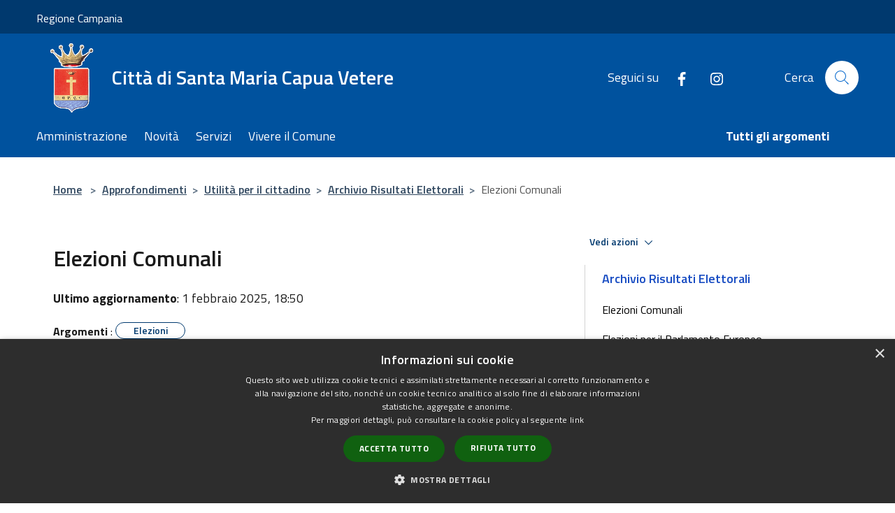

--- FILE ---
content_type: text/html; charset=UTF-8
request_url: https://comune.santa-maria-capua-vetere.ce.it/it/page/45939
body_size: 82879
content:
<!doctype html>
<html class="no-js" lang="it">
    <head>
        <meta charset="utf-8">
        <meta name="viewport" content="width=device-width, initial-scale=1, shrink-to-fit=no">
        <meta http-equiv="X-UA-Compatible" content="IE=edge"/>
        <meta name="csrf-token" content="ShuLYU08nsV4ggnLnZEBzp7l8tjUbYNcUBUYS0HL">
        <title>Elezioni Comunali - Città di Santa Maria Capua Vetere</title>
                <link rel="stylesheet" href="/bootstrap-italia/dist/css/bootstrap-italia.min.css">
        <link rel="stylesheet" href="/css/agid.css?id=8e7e936f4bacc1509d74">
        <link rel="stylesheet" href="/css/ionicons/ionicons.min.css">

                        <link rel="canonical" href="https://comune.santa-maria-capua-vetere.ce.it/it/page/elezioni-comunali-1" />

        <style>
        
        .background-theme-lighter {
            background-color: rgba(0,82,158,0.1);
        }
    
        :root {
            --pui-cstm-primary: hsl(209deg,100%,31%);
            --pui-cstm-primary-rgb: 0, 82, 158;
            --pui-cstm-primary-hover: hsl(209deg, 100%, 41%);
            --pui-cstm-primary-active: hsl(209deg, 100%, 44%);
            --pui-cstm-primary-text-color: hsl(0deg, 0%, 100%);
            --pui-cstm-secondary: hsl(209deg, 100%, 31%);
            --pui-cstm-secondary-rgb: 0, 82, 158;
            --pui-cstm-secondary-hover: hsl(209deg, 100%, 41%);
            --pui-cstm-secondary-active: hsl(209deg, 100%, 44%);
            --pui-cstm-secondary-text-color: hsl(0deg, 0%, 100%);
        }
    
        .button-transparent {
            box-shadow: inset 0 0 0 2px #00529e;
            color: #00529e;
        }

        .text-button-transparent {
            color: #00529e;
        }

        .icon-button-transparent {
            fill: #00529e !important;
        }

        .button-fill-header {
            background-color: #00529e;
        }

        .button-transparent:hover {
            box-shadow: inset 0 0 0 2px #00498e;
            color: #00498e;
        }

        .button-fill-header:hover {
            background-color: #00498e;
        }

        .pagination-menu .page-link[aria-current] {
            color: #00529e !important;
            border: 1px solid #00529e !important;
        }

        .pagination-menu .page-link:hover {
            color: #00498e !important;
        }

        .pagination-menu .page-link .icon-primary {
            fill: #00529e !important;
        }
    
        .responsive-table thead th {
            background-color: #00529e;
            border: 1px solid #00396e;
        }

        .responsive-table thead th {
            background-color: #00529e;
            border: 1px solid #00396e;
        }

        @media (min-width: 480px) {
            .responsive-table tbody th[scope=row] {
                border-left: 1px solid #00396e;
                border-bottom: 1px solid #00396e;
            }

            .responsive-table tbody td {
                border-left: 1px solid #00396e;
                border-bottom: 1px solid #00396e;
                border-right: 1px solid #00396e;
            }

            .responsive-table tbody td:last-of-type {
                border-right: 1px solid #00396e;
            }
        }

        @media (max-width: 767px) {
            .responsive-table tbody th[scope=row] {
                background-color:#00529e;
            }
        }
    #footer-feedback {
        background-color: #00529e;
    }#footer-banner {
        background-color: #00529e;
    }.link-list-wrapper ul li a.list-item.active {
        background: #00529e;
    }.it-header-slim-wrapper {
            background-color: #00396e;
        }
        .it-header-slim-wrapper .it-header-slim-wrapper-content .it-header-slim-right-zone button {
            background-color: #00396e;
        }
        .btn-personal {
            background-color: #00396e!important;
            border-color: #00396e!important;
        }
        .btn-personal:hover {
            background-color: #00396e!important;
            border-color: #00396e!important;
        }
        .btn-personal:active {
            background-color: #00396e!important;
            border-color: #00396e!important;
        }
        .btn-personal:focus {
            background-color: #00396e!important;
            border-color: #00396e!important;
            box-shadow: none !important;
        }.it-header-slim-wrapper .it-header-slim-wrapper-content .it-header-slim-right-zone button:hover {
            background-color: #00315e;
        }.it-header-center-wrapper {
            background-color: #00529e;
        }@media (min-width: 992px) {
            .it-header-navbar-wrapper {
                background-color: #00529e;
            }
        }.page-father-button {
            background-color: #00529e;
        }
    .navbar-alerts-link-active{
        background-color: #00529e;
    }
    .btn-custom {
        background-color:#00529e;
    }
    .btn-custom:focus {
        box-shadow: inset 0 1px 0 rgb(255 255 255 / 15%), 0 1px 1px rgb(0 0 0 / 8%), 0 0 0 0.2rem rgba(0,82,158,0.5);
    }
    .btn-custom:not(:disabled):not(.disabled).active,
    .btn-custom:not(:disabled):not(.disabled):active,
    .btn-custom:hover {
        background-color:#00396e;
    }
    .btn-custom:not(:disabled):not(.disabled).active:focus,
    .btn-custom:not(:disabled):not(.disabled):active:focus {
        box-shadow: inset 0 3px 5px rgb(0 0 0 / 13%), 0 0 0 0.2rem rgba(0,82,158,0.5);
    }/*custom  css events*/
        .events-bar {
            background-color: #00529e!important;
        }
        .event__detail {
            background-color: #00396e!important;
        }
        .event--selected {
            background-color: #00396e;
        }
        .event:active, .event:focus, .event:hover {
            background-color: #00396e;
        }
        .it-calendar-wrapper .it-header-block-title {
            background-color: #00529e;
        }
    
        .btn-registry {
            background-color: #00529e;
        }
        .btn-registry:hover {
            background-color: #00498e;
        }
        .btn-custom {
            background-color: #00529e;
        }
        .btn-custom:hover {
            background-color: #00498e;
        }
    
    #progressbar .active {
        color: #00529e;
    }

    #progressbar li.active:before,
    #progressbar li.active:after {
        background: #00529e;
    }

    .progress-bar {
        background-color: #00529e;
    }

    .funkyradio input:checked ~ label:before,
    .funkyradio input:checked ~ label:before {
        background-color: #00529e;
    }

    .funkyradio input:empty ~ label:before,
    .funkyradio input:empty ~ label:before {
        background-color: #00529e;
    }

    #msform .action-button {
        background: #00529e;
    }

    #msform .action-button:hover,
    #msform .action-button:focus {
        background-color: #00498e;
    }

    #msform input:focus,
    #msform textarea:focus {
        border: 1px solid #00529e;
    }
    
    #left-menu .pnrr_separator .bg {
        background-color: #00529e;
    }
    .theme-color {
        background-color: #00529e !important;
    }
    .time-events {
        background-color: #00529e !important;
    }
        .btn-primary {
            border: 2px solid #00529e;
        }
        .btn-primary:hover {
            border: 2px solid #00498e;
        }
        .back-to-top {
            background-color: #00529e;
        }
        .it-header-center-wrapper .h2.no_toc {
            background-color: #00529e;
        }
    
        .link-list-wrapper ul li a span {
            color: #00529e;
        }
    
    </style>
                <meta name="description" content="Sito ufficiale Città di Santa Maria Capua Vetere">
<meta property="og:title" content="Elezioni Comunali" />
<meta property="og:locale" content="it_IT" />
<meta property="og:description" content="" />
<meta property="og:type" content="website" />
<meta property="og:url" content="https://comune.santa-maria-capua-vetere.ce.it/it/page/45939" />
<meta property="og:image" content="https://santa-maria-capua-vetere-api.municipiumapp.it/s3/720x960/s3/6500/sito/stemma.jpg" />



    <link rel="icon" type="image/png" href="https://santa-maria-capua-vetere-api.municipiumapp.it/s3/150x150/s3/6500/sito/stemma.jpg">
    <link rel="apple-touch-icon" href="https://santa-maria-capua-vetere-api.municipiumapp.it/s3/150x150/s3/6500/sito/stemma.jpg">

    


<!-- Attenzione a buttare script lato API -->
    <script type="text/javascript" charset="UTF-8" src="//cdn.cookie-script.com/s/ef6a23f7c0db42665381a492be50e1a2.js"></script>
<ok-accedo data-key="SMV001" zoom-tipe="0"></ok-accedo>
<script value="nosniff" content="application/javascript; charset=UTF-8; X-Content-Type-Options=nosniff" src="//widget.okaccedo.com/last_version/it/okaccedo.js" charset="utf-8"></script>

<script type="text/javascript">
  var _paq = window._paq = window._paq || [];
  /* tracker methods like "setCustomDimension" should be called before "trackPageView" */
  _paq.push(['trackPageView']);
  _paq.push(['enableLinkTracking']);
  (function() {
    var u="https://ingestion.webanalytics.italia.it/";
    _paq.push(['setTrackerUrl', u+'matomo.php']);
    _paq.push(['setSiteId', 'Kj0dM4l3nL']);
    var d=document, g=d.createElement('script'), s=d.getElementsByTagName('script')[0];
    g.type='text/javascript'; g.async=true; g.src=u+'matomo.js'; s.parentNode.insertBefore(g,s);
  })();
</script>
<!-- End Matomo Code -->

<style>

@import url('https://fonts.googleapis.com/css2?family=Titillium+Web:wght@100;200;300;400;600;700;900&display=swap');

/* dimensione titolo elenco notizie home e interlinea */
.card.card-big .card-body h1.card-title-homepage {
    font-size: 1.3rem;
    line-height: 1.55556rem;
}

/* padding box incarico */
.card-without-url {
    padding: 24px !important;
}

/* spessore font incarico */
.custom-link-reference .card-title {
    color: #004080;
    font-weight: 600 !important;
}

/* inserimento Titillium Web in tutto il sito */
* {
    font-family: 'Titillium Web', sans-serif;
}

/* dimensione titolo notizie home */
.card.card-big .card-body h5.card-title-homepage {
    font-size: 1.3rem !important;
    line-height: 1.55556rem;
}

/* posizione notizia in evidenza */
.mt-n5, .my-n5 {
    margin-top: -10px !important;
}

/* colore linea di separazione footer */
.footer-part-container-custom h1 {
    border-bottom: 1px solid #8F9496 !important;
}

/* eliminazione icone luoghi */
.ml-auto, .mx-auto {
    margin-left: auto !important;
    height: 0px !important;
}

/* proporzione banner */
#footer-banner img {
    width: 576px;
    height: 100%;
    margin: 0 auto;
}

/* dimensione testo su pulsanti siti tematici */
.card .card-body .card-text {
    font-size: 0.99rem;
    line-height: 1rem;
}

/* spessore testo voci footer */
.footer-part-container-custom p a {
    color: #e0e0e0;
    font-weight: 400;
    text-decoration: none;
}

/* dimensione paragrafo */
p, ul, ol, dl {
    font-size: 1.1rem;
    line-height: 1.75rem;
}

/* dimensione carattere seguici su */
.it-header-center-wrapper .it-header-center-content-wrapper .it-right-zone .it-socials {
    align-items: center;
    font-size: 1.1rem !important;
}

/* dimensione carattere cerca */
.it-header-center-wrapper .it-header-center-content-wrapper .it-search-wrapper {
    margin-left: 80px;
    font-size: 1.1rem !important;
}

/* dimensione carattere box contatti */
#box-contacts .cmp-contacts .contact-list li {
    font-size: 1.1rem;
    margin: 1rem 0;
    font-weight: 400;
}

/* colore primario pulsante siti tematico */
.card.card-bg-primary {
    background-color: #084b6d !important;
}

/* dimensione titolo UO nella card */
.card.card-big .card-body h5.card-title, .card.card-big .card-body .card-title.h5 {
    font-size: 1.75rem;
    line-height: 2rem;
    font-weight: 600 !important;
}

/* spessore titolo notizia in evidenza */
.link-detail .card-title {
    font-weight: 700;
    line-height: 1.3;
}

/* spessore titolo notizie home */
.card .card-body h1.card-title-homepage {
    font-weight: 700;
}

/* spessore titolo argomenti in evidenza */
.card-body__blocks .card-title {
    font-weight: 600;
}

/* linea accedi all'area personale nascosta */
.header-separator {
    color: #ffffff00;
}

/* dimensione, interlinea e colore titolo evento */
.it-calendar-wrapper .card .card-text a {
    text-decoration: none;
    color: #07519d;
    font-size: 1.25em;
    line-height: 1.55556rem;
}

/* dimensione e interlinea descrizione notizie home */
.card.card-big .card-body .card-text {
    font-size: 1.08rem;
    line-height: 1.4rem;
}

/* sottolineatura link footer */
.py-4.footer-part-container-custom a {
    text-decoration: underline !important;
}

/* bordo bianco back to top */
.back-to-top.back-to-top-show {
    border: 1px solid white;
}

</style>
    </head>
    <body class="">
        <a href="#main-content" class="sr-only">Salta al contenuto principale</a>
                <div id="loading-layer" class="loading">
            <div class="loading__icon loading__icon--ripple">
                <div></div>
                <div></div>
            </div>
        </div>


        <header class="it-header-wrapper it-header-sticky" data-bs-toggle="sticky" data-bs-position-type="fixed" data-bs-sticky-class-name="is-sticky" data-bs-target="#header-nav-wrapper">
    <div class="it-header-slim-wrapper">
    <div class="container-fluid container-municipium-agid">
        <div class="row">
            <div class="col-12">
                <div class="it-header-slim-wrapper-content pl-0">

                                        <a class="d-lg-block navbar-brand"  href="http://www.regione.campania.it/" target="_blank" >
                                                    Regione Campania
                                            </a>


                    <div class="it-header-slim-right-zone">
                                                                                                                        
                                            </div>
                </div>
            </div>
        </div>
    </div>
</div>


    <div class="it-nav-wrapper">
        <div class="it-header-center-wrapper">
            <div class="container-fluid container-municipium-agid">
                <div class="row">
                    <div class="col-12">
                        <div class="it-header-center-content-wrapper">

                            <div class="it-brand-wrapper">
    <a href="/">

                    <span class="municipality__logo">
                <img src="//santa-maria-capua-vetere-api.municipiumapp.it/s3/6500/sito/logo.jpg" alt="logo">
            </span>
        
                    <div class="ml-2 it-brand-text">
                <span class="h2 no_toc">Città di Santa Maria Capua Vetere</span>
            </div>
            </a>
</div>

                                                            <div class="it-right-zone">
                                                                        <div class="it-socials d-none d-md-flex">
                                        <span>Seguici su</span>
                                        <ul>
                                                                                                                                                <li class="single-social-phone">
                                                        <a aria-label="Facebook" href="https://www.facebook.com/CittadiSantaMariaCapuaVetere/" title="Facebook" target="_blank">
                                                            <svg class="icon" role="img" aria-label="Facebook"><use href="/bootstrap-italia/dist/svg/sprites.svg#it-facebook"></use></svg>
                                                        </a>
                                                    </li>
                                                                                                                                                                                                                                                                                                                                                                                        <li class="single-social-phone">
                                                        <a aria-label="Instagram" href="https://www.instagram.com/cittasantamariacapuavetere/" title="Instagram" target="_blank">
                                                            <svg class="icon" role="img" aria-label="Instagram"><use href="/bootstrap-italia/dist/svg/sprites.svg#it-instagram"></use></svg>
                                                        </a>
                                                    </li>
                                                                                                                                                                                                                                                                                                                                                                                                                                                                                                                    </ul>
                                    </div>
                                                                        <div class="it-search-wrapper">
                                        <span class="d-none d-md-block">Cerca</span>
                                        <a aria-label="Cerca" class="search-link rounded-icon"
                                        href="#" data-bs-toggle="modal" data-bs-target="#searchModal">
                                            <svg class="icon" aria-label="Cerca" role="img">
                                                <use
                                                    xlink:href="/svg/agid.svg#it-search"></use>
                                            </svg>
                                        </a>
                                    </div>
                                </div>
                                                    </div>
                    </div>
                </div>
            </div>
        </div>
                    <div class="it-header-navbar-wrapper" id="header-nav-wrapper">
                <div class="container-fluid container-municipium-agid">
                    <div class="row">
                        <div class="col-12">
                            <nav class="navbar navbar-expand-lg has-megamenu">
                                <button aria-controls="nav10" aria-expanded="false"
                                        aria-label="Toggle navigation" class="custom-navbar-toggler"
                                        data-bs-target="#nav10" data-bs-toggle="navbarcollapsible" type="button">
                                    <svg class="icon" aria-label="Menù" role="img">
                                        <use
                                            xlink:href="/svg/agid.svg#it-burger"></use>
                                    </svg>
                                </button>
                                <div class="navbar-collapsable" id="nav10">
                                    <div class="overlay"></div>
                                    <div class="menu-wrapper">
                                        <div class="close-div" style="padding:0px">
                                            <button class="btn close-menu" type="button" title="Chiudi menù">
                                                <svg class="icon icon-close" aria-label="Chiudi menù">
                                                    <use xlink:href="/svg/agid.svg#close"></use>
                                                </svg>
                                            </button>
                                        </div>
                                        <div class="navbar-logo mobile-only">
                                            <div class="row align-items-center">
                                                <div class="col-4">
                                                    <span class="municipality__logo pl-3">
                                                        <img src="//santa-maria-capua-vetere-api.municipiumapp.it/s3/6500/sito/stemma.jpg" alt="logo">
                                                    </span>
                                                </div>
                                                <div class="col-6">
                                                    <span class="navbar-municipality">Città di Santa Maria Capua Vetere</span>
                                                </div>
                                                <div class="col-2">
                                                </div>
                                            </div>
                                        </div>
                                        <ul class="navbar-nav" id="main-navigation" data-element="main-navigation"
                                        >
                                                                                                                                                    <li class="nav-item">
        <a class="nav-link nav-link-menu " href="https://comune.santa-maria-capua-vetere.ce.it/it/menu/amministrazione-354032" target="" data-element="management">
                            <span>Amministrazione</span>
                    </a>
    </li>
                                                                                                                                                                                                    <li class="nav-item">
        <a class="nav-link nav-link-menu " href="https://comune.santa-maria-capua-vetere.ce.it/it/menu/news" target="" data-element="news">
                            <span>Novità</span>
                    </a>
    </li>
                                                                                                                                                                                                    <li class="nav-item">
        <a class="nav-link nav-link-menu " href="https://comune.santa-maria-capua-vetere.ce.it/it/menu/servizi" target="" data-element="all-services">
                            <span>Servizi</span>
                    </a>
    </li>
                                                                                                                                                                                                    <li class="nav-item">
        <a class="nav-link nav-link-menu " href="https://comune.santa-maria-capua-vetere.ce.it/it/menu/vivere-il-comune" target="" data-element="live">
                            <span>Vivere il Comune</span>
                    </a>
    </li>
                                                                                                                                                                                                                                                                                                                                                                                                                        </ul>
                                                                                                                                                                    <ul class="navbar-nav navbar-nav-last" id="third-navigation">
                                                                                                                                                                                                                                                                                                                                                                                                                                                                                                                                                                                                                                                                                                                                                                                                                                                <li class="nav-item">
        <a class="nav-link nav-link-menu nav-link-last" href="https://comune.santa-maria-capua-vetere.ce.it/it/topics" target="" data-element="all-topics">
                            <span><b>Tutti gli argomenti</b></span>
                    </a>
    </li>
                                                                                                                                                                                                                                                                                                                                                                                                                                                                </ul>
                                                                                <ul class="navbar-nav navbar-nav-auth mobile-only">
                                                                                                                                                                            </ul>
                                                                                    <div class="container-social-phone mobile-only">
                                                <h1 class="h3">Seguici su</h1>
                                                <ul class="socials-phone">
                                                                                                                                                                    <li class="single-social-phone">
                                                            <a aria-label="Facebook" href="https://www.facebook.com/CittadiSantaMariaCapuaVetere/" title="Facebook" target="_blank">
                                                                <svg class="icon" aria-label="Facebook" role="img"><use href="/bootstrap-italia/dist/svg/sprites.svg#it-facebook"></use></svg>
                                                            </a>
                                                        </li>
                                                                                                                                                                                                                                                                                                                                                                                                                                                    <li class="single-social-phone">
                                                            <a aria-label="Instagram" href="https://www.instagram.com/cittasantamariacapuavetere/" title="Instagram" target="_blank">
                                                                <svg class="icon" aria-label="Instagram" role="img"><use href="/bootstrap-italia/dist/svg/sprites.svg#it-instagram"></use></svg>
                                                            </a>
                                                        </li>
                                                                                                                                                                                                                                                                                                                                                                                                                                                                                                                                                                                                            </ul>
                                            </div>
                                                                            </div>
                                </div>
                            </nav>
                        </div>
                    </div>
                </div>
            </div>
            </div>
</header>

        <main id="main-content">

                            
    <section id="breadcrumb" class=" container-fluid container-municipium-agid  px-4 my-4" >
    <div class="row">
        <div class="col px-lg-4">
            <nav class="breadcrumb-container" aria-label="breadcrumb">
                <ol class="breadcrumb" data-element="breadcrumb">
                    <li class="breadcrumb-item">
                        <a href="https://comune.santa-maria-capua-vetere.ce.it/it">Home</a>
                        <span class="separator">&gt;</span>
                    </li>

                                                                                                                                            <li class="breadcrumb-item"><a href="https://comune.santa-maria-capua-vetere.ce.it/it/menu/354079">Approfondimenti</a><span class="separator">&gt;</span></li>                                                                                <li class="breadcrumb-item"><a href="https://comune.santa-maria-capua-vetere.ce.it/it/page/servizi-al-cittadino-3?fromService=0">Utilità per il cittadino</a><span class="separator">&gt;</span></li>                                                                                <li class="breadcrumb-item"><a href="https://comune.santa-maria-capua-vetere.ce.it/it/page/archivio-risultati-elettorali?fromService=0">Archivio Risultati Elettorali</a><span class="separator">&gt;</span></li>                                            


                    

                    
                    
                    
                    
                    
                    
                    
                    
                    

                    
                    
                    
                    
                    
                                                                                                    
                    
                    
                                        
                    
                    

                    
                    
                    
                    
                    
                    
                    
                    
                    
                                            <li class="breadcrumb-item active" aria-current="page">
                            Elezioni Comunali
                        </li>
                                        

                                                                
                                                            
                                        
                                        
                    
                                                            
                                        
                    
                    
                    
                    
                    
                    
                    
                    
                    
                    
                                        
                    
                    
                    
                    
                    
                                        
                    
                    
                    
                    
                    
                    
                    
                    
                    
                    
                                    </ol>
            </nav>

        </div>
    </div>
</section>

    <section id="page" class="container-fluid container-municipium-agid px-4 mt-4">
        <div class="row">
                            <div class="col-lg-7 px-lg-4 py-lg-2">
            
                            <div>
    <h1 class="text--left " >
        
            
                            Elezioni Comunali
            
            
        
    </h1>

                        <p>
                
            </p>
                            <p><b>Ultimo aggiornamento</b>: 1 febbraio 2025, 18:50</p>
            
    
    </div>
            
                            <div class="mb-3">
                    <b>Argomenti</b> : <a  href="https://comune.santa-maria-capua-vetere.ce.it/it/topics/17"  class="pnrr_subjects-link"
            >
            <div class="chip chip-simple chip-primary chip-subjects"><span class="chip-label chip-label-pnrr">Elezioni</span></div></a>
                    </div>
            
                        <div>
                
            </div>
            
            <hr>

            
            
            <div class="share-container mb-4">


                <h4
                    class="share-text"
                    href="javascript: void(0)"
                >
                    <svg viewBox="0 0 24 24" class="icon icon-sm left" role="img" aria-label="share-icon">
                        <path d="M 13.8 1.8 A 2.4 2.4 90 0 0 11.4 3.6 A 2.4 2.4 90 0 0 11.4563 4.7015 L 6.007 7.4262 A 2.4 2.4 90 0 0 4.2 6.6 A 2.4 2.4 90 0 0 1.8 9 A 2.4 2.4 90 0 0 4.2 11.4 A 2.4 2.4 90 0 0 6.0082 10.575 L 11.4539 13.2985 A 2.4 2.4 90 0 0 11.4 13.8 A 2.4 2.4 90 0 0 13.8 16.2 A 2.4 2.4 90 0 0 16.2 13.8 A 2.4 2.4 90 0 0 13.8 11.4 A 2.4 2.4 90 0 0 11.9918 12.225 L 6.5461 9.5015 A 2.4 2.4 90 0 0 6.6 9 A 2.4 2.4 90 0 0 6.5438 8.4996 L 11.993 5.775 A 2.4 2.4 90 0 0 13.8 6.6 A 2.4 2.4 90 0 0 16.2 4.2 A 2.4 2.4 90 0 0 13.8 1.8 z"/>
                    </svg>
                    Condividi:
                </h4>

        <div class="flex flex-wrap">
            <a
                class="share-facebook"
                href="javascript: void(0)"
                onclick="window.open('https://www.facebook.com/sharer/sharer.php?u=https%3A%2F%2Fcomune.santa-maria-capua-vetere.ce.it%2Fit%2Fpage%2F45939&amp;display=popup&amp;ref=plugin&amp;src=like&amp;kid_directed_site=0','sharer','toolbar=0,status=0,width=548,height=325');"
            >
                <svg class="icon icon-sm  left" role="img" aria-label="facebook-icon">
                    <use xlink:href="/svg/agid.svg#it-facebook"></use>
                </svg>
                Facebook
            </a>
            <a
                class="share-twitter ml-2"
                href="https://twitter.com/intent/tweet?url=https%3A%2F%2Fcomune.santa-maria-capua-vetere.ce.it%2Fit%2Fpage%2F45939&amp;text=Elezioni+Comunali"
                target="_blank"
            >
                <svg class="icon icon-sm left" role="img" aria-label="twitter-icon">
                    <use xlink:href="/svg/agid.svg#it-twitter"></use>
                </svg>
                Twitter
            </a>
            <a
                class="share-whatsapp ml-2"
                href="https://api.whatsapp.com/send?text=Elezioni+Comunali+-+https%3A%2F%2Fcomune.santa-maria-capua-vetere.ce.it%2Fit%2Fpage%2F45939"
                target="_blank"
            >
                <svg class="icon icon-sm left" role="img" aria-label="whatsapp-icon">
                    <use xlink:href="/svg/agid.svg#it-whatsapp"></use>
                </svg>
                Whatsapp
            </a>
            <a
                class="share-telegram ml-2"
                href="https://telegram.me/share/url?url=https://comune.santa-maria-capua-vetere.ce.it/it/page/45939&amp;text=Elezioni Comunali"
                target="_blank"
            >
                <svg class="icon icon-sm left" role="img" aria-label="telegram-icon">
                    <use xlink:href="/svg/agid.svg#it-telegram"></use>
                </svg>
                Telegram
            </a>
            <a
                class="share-linkedin ml-2"
                href="https://www.linkedin.com/sharing/share-offsite/?url=https://comune.santa-maria-capua-vetere.ce.it/it/page/45939"
                target="_blank"
            >
                <svg class="icon icon-sm left" role="img" aria-label="linkedin-icon">
                    <use xlink:href="/svg/agid.svg#it-linkedin"></use>
                </svg>
                LinkedIn
            </a>

        </div>
    </div>
        </div>
                    <div class="col-lg-4 offset-lg-1 p-0 sidebar">
                <div class="dropdown ">
  <button class="btn btn-dropdown dropdown-toggle pnrr_actions" type="button" id="viewActions" data-bs-toggle="dropdown" aria-haspopup="true" aria-expanded="false">
        Vedi azioni
    <svg class="icon-expand icon icon-sm icon-primary"><use href="/bootstrap-italia/dist/svg/sprites.svg#it-expand"></use></svg>
  </button>
  <div class="dropdown-menu" aria-labelledby="viewActions">
    <div class="link-list-wrapper">
      <ul class="link-list">
        <li>
            <a href="mailto:?subject=comune.santa-maria-capua-vetere.ce.it&amp;body=https://comune.santa-maria-capua-vetere.ce.it/it/page/45939" class="dropdown-item list-item pnrr_list-item left-icon"
                title="Invia">
                <svg class="icon pnrr_icon_dropdown left"><use xlink:href="/svg/agid.svg#it-mail"></use></svg>
                <span>Invia</span>
            </a>
        </li>
              </ul>
    </div>
  </div>
</div>
                                <div class="link-list-wrapper">
        <ul class="link-list link-list-municipium">
            <li>
                <h3 id="heading-senza-link">
                                            Archivio Risultati Elettorali
                                    </h3>
            </li>

                                                                    <li>
                        <a class="list-item " href="https://comune.santa-maria-capua-vetere.ce.it/it/page/elezioni-comunali-1">
                            Elezioni Comunali
                        </a>
                    </li>
                                                                                    <li>
                        <a class="list-item " href="https://comune.santa-maria-capua-vetere.ce.it/it/page/elezioni-per-il-parlamento-europeo">
                            Elezioni per il Parlamento Europeo
                        </a>
                    </li>
                                                                                    <li>
                        <a class="list-item " href="https://comune.santa-maria-capua-vetere.ce.it/it/page/elezioni-politiche-1">
                            Elezioni Politiche
                        </a>
                    </li>
                                                                                    <li>
                        <a class="list-item " href="https://comune.santa-maria-capua-vetere.ce.it/it/page/elezioni-regionali-1">
                            Elezioni Regionali
                        </a>
                    </li>
                                                                                    <li>
                        <a class="list-item " href="https://comune.santa-maria-capua-vetere.ce.it/it/page/referendum-1">
                            Referendum
                        </a>
                    </li>
                                    </ul>
    </div>


            </div>
                
            </section>

            <section>
        <div class="py-5 bg-100">
            <div class="container-fluid container-municipium-agid px-4">
                <div class="row">
                    <div class="col">
                        <h2 class="mb-4 text-primary" >
                            Esplora Elezioni Comunali
                        </h2>
                    </div>
                </div>
                                                <div class="row">
                                                                                                        <div class="col-12 col-md-4">
                                    <div class="card-wrapper card-space" >
    <div class=" card card-bg  card-big rounded shadow">
        <div class="card-body">
            <div class="d-flex align-items-center flex-wrap flex-sm-nowrap  ">
                                                <a  href="https://comune.santa-maria-capua-vetere.ce.it/it/page/elezioni-comunali-2021-1"   class="custom-link-reference"  data-element="" >
                    <p class="card-title h5  ">
                        Elezioni Comunali 2021
                    </p>
                </a>
            </div>
                                                    <a class="read-more" href="https://comune.santa-maria-capua-vetere.ce.it/it/page/elezioni-comunali-2021-1"
                    >
                    <span class="text">
                        Vai alla Pagina
                    </span>
                    <svg class="icon" aria-label="Freccia destra" role="img">
                        <use xlink:href="/svg/agid.svg#it-arrow-right"></use>
                    </svg>
                </a>
                                </div>
    </div>
</div>


                                </div>
                                                                                                                                                            <div class="col-12 col-md-4">
                                    <div class="card-wrapper card-space" >
    <div class=" card card-bg  card-big rounded shadow">
        <div class="card-body">
            <div class="d-flex align-items-center flex-wrap flex-sm-nowrap  ">
                                                <a  href="https://comune.santa-maria-capua-vetere.ce.it/it/page/elezioni-comunali-2016-1"   class="custom-link-reference"  data-element="" >
                    <p class="card-title h5  ">
                        Elezioni Comunali 2016
                    </p>
                </a>
            </div>
                                                    <a class="read-more" href="https://comune.santa-maria-capua-vetere.ce.it/it/page/elezioni-comunali-2016-1"
                    >
                    <span class="text">
                        Vai alla Pagina
                    </span>
                    <svg class="icon" aria-label="Freccia destra" role="img">
                        <use xlink:href="/svg/agid.svg#it-arrow-right"></use>
                    </svg>
                </a>
                                </div>
    </div>
</div>


                                </div>
                                                                                                                                                            <div class="col-12 col-md-4">
                                    <div class="card-wrapper card-space" >
    <div class=" card card-bg  card-big rounded shadow">
        <div class="card-body">
            <div class="d-flex align-items-center flex-wrap flex-sm-nowrap  ">
                                                <a  href="https://municipium-images-production.s3-eu-west-1.amazonaws.com/s3/6500/allegati/Sito%20Web/Archivio%20Risultati%20Elettorali/amministrative_2011.zip"   class="custom-link-reference"  data-element="" >
                    <p class="card-title h5  ">
                        Elezioni Comunali 2011
                    </p>
                </a>
            </div>
                                                    <a class="read-more" href="https://municipium-images-production.s3-eu-west-1.amazonaws.com/s3/6500/allegati/Sito%20Web/Archivio%20Risultati%20Elettorali/amministrative_2011.zip"
                     target="_blank" >
                    <span class="text">
                        Vai alla Pagina
                    </span>
                    <svg class="icon" aria-label="Freccia destra" role="img">
                        <use xlink:href="/svg/agid.svg#it-arrow-right"></use>
                    </svg>
                </a>
                                </div>
    </div>
</div>


                                </div>
                                                                                        </div>
            </div>
        </div>
    </section>
    
    
            
        </main>

                    <section id="box-evaluate">
    <div class=" theme-color ">
        <div class="container">
            <div class="row d-flex justify-content-center border-container  theme-color ">
                <div class="col-12 col-lg-6">
                    <div class="cmp-rating pt-lg-80 pb-lg-80" id="">
                        <div class="card shadow card-wrapper card-evaluate" data-element="feedback">
                            <div class="cmp-rating__card-first flex flex-direction-column align-items-center">
                                <div class="card-header border-0">
                                                                        <h2 class="title-evaluate" data-element="feedback-title">Quanto sono chiare le informazioni su questa pagina?</h2>
                                                                    </div>
                                <input type="hidden" name="type" value="page">
                                <input type="hidden" name="path" value="it/page/45939">
                                <input type="hidden" name="lang" value="it">
                                <input type="hidden" name="typeEvaluateId" value="45939">
                                <div class="card-body">
                                    <fieldset class="rating rating-evaluate">
                                        <legend style="display:none">Valuta il Servizio</legend>
                                        <input type="radio" id="star5a" name="ratingA" value="5">
                                        <label class="full rating-star active" for="star5a" data-element="feedback-rate-5">
                                            <svg class="icon icon-sm" role="img" aria-labelledby="star5a" aria-label="star5" viewBox="0 0 24 24" id="it-star-full-1" xmlns="http://www.w3.org/2000/svg">
                                                <path d="M12 1.7L9.5 9.2H1.6L8 13.9l-2.4 7.6 6.4-4.7 6.4 4.7-2.4-7.6 6.4-4.7h-7.9L12 1.7z"></path>
                                                <path fill="none" d="M0 0h24v24H0z"></path>
                                            </svg>
                                        </label>
                                        <input type="radio" id="star4a" name="ratingA" value="4">
                                        <label class="full rating-star active" for="star4a" data-element="feedback-rate-4">
                                            <svg class="icon icon-sm" role="img" aria-labelledby="star4a" aria-label="star4" viewBox="0 0 24 24" id="it-star-full-2" xmlns="http://www.w3.org/2000/svg">
                                                <path d="M12 1.7L9.5 9.2H1.6L8 13.9l-2.4 7.6 6.4-4.7 6.4 4.7-2.4-7.6 6.4-4.7h-7.9L12 1.7z"></path>
                                                <path fill="none" d="M0 0h24v24H0z"></path>
                                            </svg>
                                        </label>
                                        <input type="radio" id="star3a" name="ratingA" value="3">
                                        <label class="full rating-star active" for="star3a" data-element="feedback-rate-3">
                                            <svg class="icon icon-sm" role="img" aria-labelledby="star3a" aria-label="star3" viewBox="0 0 24 24" id="it-star-full-3" xmlns="http://www.w3.org/2000/svg">
                                                <path d="M12 1.7L9.5 9.2H1.6L8 13.9l-2.4 7.6 6.4-4.7 6.4 4.7-2.4-7.6 6.4-4.7h-7.9L12 1.7z"></path>
                                                <path fill="none" d="M0 0h24v24H0z"></path>
                                            </svg>
                                        </label>
                                        <input type="radio" id="star2a" name="ratingA" value="2">
                                        <label class="full rating-star active" for="star2a" data-element="feedback-rate-2">
                                            <svg class="icon icon-sm" role="img" aria-labelledby="star2a" aria-label="star2" viewBox="0 0 24 24" id="it-star-full-4" xmlns="http://www.w3.org/2000/svg">
                                                <path d="M12 1.7L9.5 9.2H1.6L8 13.9l-2.4 7.6 6.4-4.7 6.4 4.7-2.4-7.6 6.4-4.7h-7.9L12 1.7z"></path>
                                                <path fill="none" d="M0 0h24v24H0z"></path>
                                            </svg>
                                        </label>
                                        <input type="radio" id="star1a" name="ratingA" value="1">
                                        <label class="full rating-star active" for="star1a" data-element="feedback-rate-1">
                                            <svg class="icon icon-sm" role="img" aria-labelledby="star1a" aria-label="star1" viewBox="0 0 24 24" id="it-star-full-5" xmlns="http://www.w3.org/2000/svg">
                                                <path d="M12 1.7L9.5 9.2H1.6L8 13.9l-2.4 7.6 6.4-4.7 6.4 4.7-2.4-7.6 6.4-4.7h-7.9L12 1.7z"></path>
                                                <path fill="none" d="M0 0h24v24H0z"></path>
                                            </svg>
                                        </label>
                                    </fieldset>
                                </div>
                            </div>
                            <div class="cmp-rating__card-second d-none" data-step="3">
                                <div class="card-header border-0 mb-0">
                                    <h1 class="title-medium-2-bold mb-0 h4" id="rating-feedback">Grazie, il tuo parere ci aiuterà a migliorare il servizio!</h1>
                                </div>
                            </div>
                            <div class="form-rating">
                                <div data-step="1">
                                    <div class="cmp-steps-rating">
                                        <fieldset class="fieldset-rating-one d-none" data-element="feedback-rating-positive">
                                            <div class="iscrizioni-header w-100">
                                                <div class="step-title d-flex align-items-center justify-content-between drop-shadow">
                                                    <legend class="d-block d-lg-inline" data-element="feedback-rating-question">Quali sono stati gli aspetti che hai preferito?</legend>
                                                    <h1 class="step step-first h6">1/2</h1>
                                                </div>
                                            </div>
                                            <div class="cmp-steps-rating__body">
                                                <div class="cmp-radio-list">
                                                    <div class="card card-teaser shadow-rating">
                                                        <div class="card-body">
                                                            <div class="form-check m-0">
                                                                <div class="radio-body border-bottom border-light cmp-radio-list__item">
                                                                    <input name="rating1" type="radio" id="radio-1">
                                                                    <label for="radio-1" data-element="feedback-rating-answer">Le indicazioni erano chiare</label>
                                                                </div>
                                                                <div class="radio-body border-bottom border-light cmp-radio-list__item">
                                                                    <input name="rating1" type="radio" id="radio-2">
                                                                    <label for="radio-2" data-element="feedback-rating-answer">Le indicazioni erano complete</label>
                                                                </div>
                                                                <div class="radio-body border-bottom border-light cmp-radio-list__item">
                                                                    <input name="rating1" type="radio" id="radio-3">
                                                                    <label for="radio-3" data-element="feedback-rating-answer">Capivo sempre che stavo procedendo correttamente</label>
                                                                </div>
                                                                <div class="radio-body border-bottom border-light cmp-radio-list__item">
                                                                    <input name="rating1" type="radio" id="radio-4">
                                                                    <label for="radio-4" data-element="feedback-rating-answer">Non ho avuto problemi tecnici</label>
                                                                </div>
                                                                <div class="radio-body border-bottom border-light cmp-radio-list__item">
                                                                    <input name="rating1" type="radio" id="radio-5">
                                                                    <label for="radio-5" data-element="feedback-rating-answer">Altro</label>
                                                                </div>
                                                            </div>
                                                        </div>
                                                    </div>
                                                </div>
                                            </div>
                                        </fieldset>
                                        <fieldset class="fieldset-rating-two d-none" data-element="feedback-rating-negative">
                                            <div class="iscrizioni-header w-100">
                                                <div class="step-title d-flex align-items-center justify-content-between drop-shadow">
                                                    <legend class="d-block d-lg-inline" data-element="feedback-rating-question">
                                                        Dove hai incontrato le maggiori difficoltà?
                                                    </legend>
                                                    <h1 class="step step-first h6">1/2</h1>
                                                </div>
                                            </div>
                                            <div class="cmp-steps-rating__body">
                                                <div class="cmp-radio-list">
                                                    <div class="card card-teaser shadow-rating">
                                                        <div class="card-body">
                                                            <div class="form-check m-0">
                                                                <div class="radio-body border-bottom border-light cmp-radio-list__item">
                                                                    <input name="rating2" type="radio" id="radio-6">
                                                                    <label for="radio-6" class="active" data-element="feedback-rating-answer">A volte le indicazioni non erano chiare</label>
                                                                </div>
                                                                <div class="radio-body border-bottom border-light cmp-radio-list__item">
                                                                    <input name="rating2" type="radio" id="radio-7">
                                                                    <label for="radio-7" class="active" data-element="feedback-rating-answer">A volte le indicazioni non erano complete</label>
                                                                </div>
                                                                <div class="radio-body border-bottom border-light cmp-radio-list__item">
                                                                    <input name="rating2" type="radio" id="radio-8">
                                                                    <label for="radio-8" class="active" data-element="feedback-rating-answer">A volte non capivo se stavo procedendo correttamente</label>
                                                                </div>
                                                                <div class="radio-body border-bottom border-light cmp-radio-list__item">
                                                                    <input name="rating2" type="radio" id="radio-9">
                                                                    <label for="radio-9" class="active" data-element="feedback-rating-answer">Ho avuto problemi tecnici</label>
                                                                </div>
                                                                <div class="radio-body border-bottom border-light cmp-radio-list__item">
                                                                    <input name="rating2" type="radio" id="radio-10">
                                                                    <label for="radio-10" class="active" data-element="feedback-rating-answer">Altro</label>
                                                                </div>
                                                            </div>
                                                        </div>
                                                    </div>
                                                </div>
                                            </div>
                                        </fieldset>
                                    </div>
                                </div>
                                <div class="second-fieldset d-none" data-step="2">
                                    <div class="cmp-steps-rating">
                                        <fieldset>
                                            <div class="iscrizioni-header w-100">
                                                <div class="step-title d-flex align-items-center justify-content-between drop-shadow mb-3">
                                                    <legend class="d-block d-lg-inline">
                                                        Vuoi aggiungere altri dettagli?
                                                    </legend>
                                                    <h1 class="step h6">2/2</h1>
                                                </div>
                                            </div>
                                            <div class="cmp-steps-rating__body">
                                                <div class="form-group evaluate-form-group">
                                                    <label for="formGroupExampleInputWithHelp" class="">Dettaglio</label>
                                                    <input type="text" autocomplete=feedback-input-text" data-element="feedback-input-text" class="form-control"
                                                           id="formGroupExampleInputWithHelp" aria-describedby="formGroupExampleInputWithHelpDescription" maxlength="200">
                                                    <small id="formGroupExampleInputWithHelpDescription" class="form-text">
                                                        Inserire massimo 200 caratteri</small>
                                                    <div class="frc-captcha mt-4" data-sitekey="MQEFVR26C37UVFOK"></div>
                                                    <small id="captcha-mandatory" class="form-text d-none">È necessario verificare che tu non sia un robot</small>
                                                </div>
                                            </div>
                                        </fieldset>
                                    </div>
                                </div>
                                <div class="d-flex flex-nowrap pt-4 w-100 justify-content-center button-shadow d-none container-button-evaluate">
                                    <button class="btn btn-outline-primary fw-bold me-4 btn-back" type="button">precedente</button>
                                    <button class="btn btn-primary fw-bold btn-next" type="submit" form="rating">successivo</button>
                                </div>
                            </div>
                        </div>
                    </div>
                </div>
            </div>
        </div>
    </div>
</section>

        
                    <section id="box-contacts">
        <div class="bg-grey-card pb-5 pt-0">
            <div class="container-fluid container-municipium-agid">
                <div class="row d-flex justify-content-center p-contacts">
                    <div class="col-12 col-lg-6">
                        <div class="cmp-contacts">
                            <div class="card w-100">
                                <div class="card-body card-body-contacts">
                                    <h2 class="title-medium-2-semi-bold">Contatta il comune</h2>
                                    <ul class="contact-list p-0">
                                                                                    <li>
                                                <a class="list-item" href="https://comune.santa-maria-capua-vetere.ce.it/it/faq">
                                                <svg class="icon icon-primary icon-sm" aria-hidden="true" aria-label="Help">
                                                <use href="/bootstrap-italia/dist/svg/sprites.svg#it-help-circle"></use>
                                                </svg><span>Leggi le domande frequenti</span></a>
                                            </li>
                                                                                                                            <li><a class="list-item" href="https://comune.santa-maria-capua-vetere.ce.it/it/help"
                                             data-element="contacts">
                                            <svg class="icon icon-primary icon-sm" aria-hidden="true" aria-label="Mail">
                                            <use href="/bootstrap-italia/dist/svg/sprites.svg#it-mail"></use>
                                            </svg><span>Richiedi Assistenza</span></a></li>
                                                                                                                            <li>
                                                <a class="list-item" href="tel:0823 813111">
                                                <svg class="icon icon-primary icon-sm" aria-hidden="true" aria-label="Phone">
                                                <use href="/bootstrap-italia/dist/svg/sprites.svg#it-hearing"></use>
                                                </svg><span>Chiama il comune 0823 813111</span></a>
                                            </li>
                                                                                                                                                                    <li>
                                                <a class="list-item" href="https://comune.santa-maria-capua-vetere.ce.it/it/book" data-element="appointment-booking">
                                                <svg class="icon icon-primary icon-sm" aria-hidden="true" aria-label="Calendar">
                                                <use href="/bootstrap-italia/dist/svg/sprites.svg#it-calendar"></use>
                                                </svg><span>Prenota un appuntamento</span></a>
                                            </li>
                                                                            </ul>

                                                                            <h2 class="title-medium-2-semi-bold mt-4">Problemi in città</h2>
                                        <ul class="contact-list p-0">
                                        <li><a class="list-item" href="https://comune.santa-maria-capua-vetere.ce.it/it/new-issue">
                                            <svg class="icon icon-primary icon-sm" aria-hidden="true" aria-label="Marker">
                                                <use href="/bootstrap-italia/dist/svg/sprites.svg#it-map-marker-circle"></use>
                                            </svg><span>Segnala disservizio</span></a></li>
                                        </ul>
                                                                    </div>
                            </div>
                        </div>
                    </div>
                </div>
            </div>
        </div>
    </section>
        
        <div class="bd-example">
            <a href="#top" aria-hidden="true" tabindex="-1" data-bs-toggle="backtotop" class="back-to-top back-to-top-show" id="example" aria-label="Torna su">
                <svg class="icon icon-light" aria-label="Torna su"><use href="/bootstrap-italia/dist/svg/sprites.svg#it-arrow-up"></use></svg>
            </a>
        </div>

        <footer class="it-footer">
        <div class="it-footer-main">
                                            <div id="footer-banner" class="bg--blue">
                    <div class="container">
                        <div class="row">
                            <div class="col-12 col-lg-12">
                                <a class="banner-link" href="https://www.municipiumapp.it/cittadino/" target="_blank">
                                                                            <img src="//santa-maria-capua-vetere-api.municipiumapp.it/s3/6500/media/sito-pnrr/banner/banner-municipium.jpg" class="img-fluid" alt="Municipium: dove cittadini e pubblica amministrazione si incontrano.">
                                                                    </a>
                            </div>
                        </div>
                    </div>
                </div>
                                    <div class="container-fluid container-municipium-agid">
                <div class="footer-part-container">
                    <div class="row clearfix align-items-center">
                                                    <div class="col-sm-4">
                                <div class="it-brand-wrapper">
    <a href="/">

                    <span class="municipality__logo">
                <img src="//santa-maria-capua-vetere-api.municipiumapp.it/s3/6500/sito/logo.jpg" alt="logo">
            </span>
        
                    <div class="ml-2 it-brand-text">
                <span class="h2 no_toc">Città di Santa Maria Capua Vetere</span>
            </div>
            </a>
</div>
                            </div>
                            <div class="col-sm-3">
                                <img class="eu_logo" src="/images/footer/logo-eu-inverted.svg" alt="Eu logo">
                            </div>
                            <div class="col-sm-2"></div>
                                                            <div class="col-sm-3 footer-part-container-custom footer-seguici">
                                    <h1 class="h4">
    Seguici su
</h1>

<ul class="list-inline text-left social">

                        <li class="list-inline-item">
                <a class="p-2 text-white socials" aria-label="Facebook" href="https://www.facebook.com/CittadiSantaMariaCapuaVetere/" title="Facebook" target="_blank">
                    <svg class="icon icon-sm icon-white align-top" role="img" aria-label="Social">
                        <use xlink:href="/svg/agid.svg#it-facebook"></use></svg>
                    <span class="sr-only">Facebook</span>
                </a>
            </li>
                                                        <li class="list-inline-item">
                <a class="p-2 text-white socials" aria-label="Instagram" href="https://www.instagram.com/cittasantamariacapuavetere/" title="Instagram" target="_blank">
                    <svg class="icon icon-sm icon-white align-top" role="img" aria-label="Social">
                        <use xlink:href="/svg/agid.svg#it-instagram"></use></svg>
                    <span class="sr-only">Instagram</span>
                </a>
            </li>
                                                            
</ul>
                                </div>
                                                                        </div>
                </div>

                                    <div class="py-4 footer-part-container-custom">
                                                    <section class="lista-sezioni">
<div class="row">
<div class="col-lg-3 col-md-3 col-sm-6">
<h1>Amministrazione</h1>
<p><a title="Organi di governo" href="/it/page/organi-di-governo">Organi di Governo</a><br><a title="Aree amministrative" href="/it/page/aree-amministrative">Aree Amministrative</a><br><a title="Uffici" href="/it/page/uffici">Uffici</a><br><a title="Enti e fondazioni" href="/it/page/enti-e-fondazioni">Enti e fondazioni</a><br><a title="Politici" href="/it/page/politici">Politici</a><br><a title="Personale amministrativo" href="/it/page/personale-amministrativo">Personale Amministrativo</a><br><a title="Documenti e Dati" href="/it/menu/354039">Documenti e dati</a></p>
</div>
<div class="col-lg-3 col-md-3 col-sm-6">
<h1>Categorie di Servizio</h1>
<p><a title="Anagrafe e stato civile" href="/it/page/145358?fromService=1">Anagrafe e stato civile</a><br><a title="Cultura e tempo libero" href="/it/page/145359?fromService=1">Cultura e tempo libero</a><br><a title="Vita lavorativa" href="/it/page/145360?fromService=1">Vita lavorativa</a><br><a title="Imprese e Commercio" href="/it/page/145361?fromService=1">Imprese e Commercio</a><br><a title="Mobilit&agrave; e trasporti" href="/it/page/145365?fromService=1">Mobilit&agrave; e trasporti</a></p>
</div>
<div class="col-lg-3 col-md-3 col-sm-6">
<div>&nbsp;</div>
<p><a title="Educazione e formazione" href="/it/page/145366?fromService=1">Educazione e formazione</a><br><a title="Giustizia e sicurezza pubblica" href="/it/page/145367?fromService=1">Giustizia e sicurezza pubblica</a><br><a title="Tributi,finanze e contravvenzioni" href="/it/page/145368?fromService=1">Tributi, finanze e contravvenzioni</a><br><a title="Ambiente" href="/it/page/145369?fromService=1">Ambiente</a><br><a title="Salute, benessere e assistenza" href="/it/page/145370?fromService=1">Salute, benessere e assistenza</a><br><a title="Autorizzazioni" href="/it/page/145371?fromService=1">Autorizzazioni</a></p>
</div>
<div class="col-lg-3 col-md-3 col-sm-6">
<h1>Novit&agrave;</h1>
<p><a href="/it/news?type=1">Notizie</a><br><a href="/it/news?type=2">Comunicati</a><br><a href="/it/news?type=3">Avvisi</a></p>
<h1>Vivere il Comune</h1>
<p><a href="/it/point-of-interests">Luoghi</a><br><a href="/it/events">Eventi</a></p>
</div>
<div class="col-lg-3 col-md-3 col-sm-6">
<h1>Contatti</h1>
<p><strong>Comune di Santa Maria Capua Vetere</strong> <br>Via Albana 91, 81055 Santa Maria Capua Vetere CE<br><strong>Partita IVA:</strong> 00136270618</p>
<p><strong>PEC:</strong> <a href="mailto:protocollo@santamariacv.postecert.it">protocollo@santamariacv.postecert.it </a> <br><strong>Centralino Unico:</strong> <a href="tel:00390823813111">0823 813111</a></p>
</div>
<div class="col-lg-3 col-md-3 col-sm-6">
<div>&nbsp;</div>
<p><a href="/it/book">Prenotazione appuntamento</a><br><a href="/it/new-issue" data-element="report-inefficiency">Segnalazione disservizio</a><br><a href="/it/faq" data-element="faq">Leggi le FAQ</a><br><a href="/it/help">Richiesta di assistenza</a></p>
</div>
<div class="col-lg-3 col-md-3 col-sm-6">
<div>&nbsp;</div>
<p><a href="https://portale.comune.santa-maria-capua-vetere.ce.it/openweb/trasparenza/" target="_blank" rel="noopener">Amministrazione trasparente</a><br><a href="https://santamaria.soluzionipa.it/openweb/albo/albo_pretorio.php?layout=true" target="_blank" rel="noopener">Albo pretorio</a><br><a href="https://indicepa.gov.it/ipa-portale/consultazione/domicilio-digitale/ricerca-domicili-digitali-ente/scheda-area-organizzativa-omogenea/A2A2363/elenco-unita-organizzative/9761/ente" target="_blank" rel="noopener">IPA</a><br><a href="/it/privacy">Informativa privacy</a><br><a title="Accesso all'informazione" href="/it/legal_notices" data-element="legal-notes">Note legali</a><br><a title="Dichiarazione di accessibilit&agrave;" href="https://santamariacapuavetere-sito.municipiumapp.it/it/page/dichiarazione-di-accessibilita" target="_blank" rel="noopener" data-element="accessibility-link">Dichiarazione di accessibilit&agrave;</a><br><a title="IBAN e pagamenti informatici" href="/it/page/iban-e-pagamenti-informatici-4">IBAN e pagamenti informatici</a></p>
</div>
</div>
</section>
                                            </div>
                            </div>
        </div>
    <div class="it-footer-small-prints clearfix">
        <div class="container-fluid container-municipium-agid">
            <div class="row">
    <div class="col-6">
        <ul class="it-footer-small-prints-list list-inline mb-0 d-flex flex-column flex-md-row flex-wrap-wrap">
            <li class="list-inline-item ">
                <a href="https://comune.santa-maria-capua-vetere.ce.it/it/feeds" title="Feed Rss">
                    RSS
                </a>
            </li>

            <li class="list-inline-item ">
                <a href="https://comune.santa-maria-capua-vetere.ce.it/it/accessibility" title="Accessibilità">
                    Accessibilità
                </a>
            </li>

            <li class="list-inline-item ">
                <a href="https://comune.santa-maria-capua-vetere.ce.it/it/privacy" title="Privacy" data-element="privacy-policy-link">
                    Privacy
                </a>
            </li>
            <li class="list-inline-item ">
                <a href="https://comune.santa-maria-capua-vetere.ce.it/it/cookie" title="Cookie">
                    Cookie
                </a>
            </li>
            <li class="list-inline-item ">
                <a href="https://comune.santa-maria-capua-vetere.ce.it/it/sitemap" title="Mappa del sito">
                    Mappa del sito
                </a>
            </li>

            
                    </ul>
    </div>
    <div class="col-6">
        <ul class="it-footer-small-prints-list list-inline mb-0 d-flex flex-column flex-md-row justify-content-flex-end">
            <li class="list-inline-item ">
                <div id="footer-copy">
                                            <div id="footer-copy" style="text-align: right;">Copyright &copy; 2025 Comune di Santa Maria Capua Vetere<br>Powered by <a href="http://www.municipiumapp.it">Municipium</a> | <a href="https://cloud.municipiumapp.it/admin">Accesso redazione</a> | <a href="/it/menu/area-riservata-354154">Area riservata</a></div>
                                    </div>
            </li>
        </ul>
    </div>


</div>

        </div>
    </div>
</footer>
                <div class="modal fade" id="searchModal" tabindex="-1" role="dialog" aria-labelledby="searchModalTitle" aria-hidden="false">

    <div class="modal-dialog" role="document">
        <div class="modal-content py-4">

            <form id="ricerca" action="https://comune.santa-maria-capua-vetere.ce.it/it/search" method="post">
                <input type="hidden" name="_token" value="ShuLYU08nsV4ggnLnZEBzp7l8tjUbYNcUBUYS0HL">                <input type="hidden" name="type" value="">

                <div class="modal-header-fullsrc">
                    <div class="container-fluid container-municipium-agid">
                        <div class="row">
                            <div class="col-11">
                                <h1 class="modal-title" id="searchModalTitle">
                                    <span>Cerca</span>
                                </h1>
                            </div>
                            <div class="col-1">
                                <button class="close" type="button" data-bs-dismiss="modal" aria-label="Chiudi">
                                    <svg class="search_icon" style="fill:black" aria-label="Chiudi">
                                        <use xlink:href="/bootstrap-italia/dist/svg/sprites.svg#it-close"></use>
                                    </svg>
                                </button>
                            </div>
                        </div>
                    </div>
                </div>

                <div class="modal-body-search">
                    <div class="container-fluid container-municipium-agid">
                        <div class="row">
                            <div class="col-lg-12 col-md-12 col-sm-12">
                                <div class="form-group mt-5">
                                    <label class="active" for="input-search">
                                        Inserisci i termini di ricerca
                                    </label>
                                    <input type="text" id="input-search" autocomplete="off" name="search" value="">

                                </div>

                                <p>
                                    Seleziona il tipo di contenuti in cui vuoi cercare
                                </p>
                                <div class="search-types">

                                                                                                                <button type="button" class="search-type btn btn-default btn-xs btn-outline-primary" data-type="">
                                            Tutto
                                        </button>
                                                                            <button type="button" class="search-type btn btn-default btn-xs btn-outline-secondary" data-type="administration">
                                            Amministrazione
                                        </button>
                                                                            <button type="button" class="search-type btn btn-default btn-xs btn-outline-secondary" data-type="news">
                                            Notizie
                                        </button>
                                                                            <button type="button" class="search-type btn btn-default btn-xs btn-outline-secondary" data-type="servizi">
                                            Servizi
                                        </button>
                                                                            <button type="button" class="search-type btn btn-default btn-xs btn-outline-secondary" data-type="events">
                                            Eventi
                                        </button>
                                                                            <button type="button" class="search-type btn btn-default btn-xs btn-outline-secondary" data-type="point_of_interests">
                                            Punti di interesse
                                        </button>
                                                                            <button type="button" class="search-type btn btn-default btn-xs btn-outline-secondary" data-type="life_events">
                                            Eventi della vita
                                        </button>
                                                                            <button type="button" class="search-type btn btn-default btn-xs btn-outline-secondary" data-type="site_pages">
                                            Pagine
                                        </button>
                                                                            <button type="button" class="search-type btn btn-default btn-xs btn-outline-secondary" data-type="garbages">
                                            Rifiuti
                                        </button>
                                                                    </div>


                                <div class="mt-5">

                                    <button type="submit" class="btn btn-primary btn-lg btn-icon">
                                        <svg class="icon icon-white" aria-label="cerca nel sito">
                                            <use xlink:href="/svg/agid.svg#it-search"></use>
                                        </svg>
                                        <span>cerca nel sito</span>
                                    </button>
                                </div>

                            </div>
                        </div>

                    </div>
                </div>
            </form>
        </div>
    </div>
</div>

        <script>
            window.environment = "production";
        </script>

        <script src="/js/agid-home.js?id=768ce8b4217fb16b2539"></script>
        <script src="/js/all-agid-home.js?id=98c31f6098758e4cdb1e"></script>

                    <script src="/js/agid.js?id=b769351908ea0a524f9a"></script>
            <script src="/js/all-agid.js?id=85c2d801798c5e190aa9"></script>
            <script src="/js/jquery-validation/dist/jquery.validate.min.js"></script>
        
        <script src="/bootstrap-italia/dist/js/bootstrap-italia.bundle.min.js"></script>

            <script type="module" src="https://apis.maggioli.cloud/rest/captcha/v2/widget.module.min.js?version=1.1"></script>

            <script>

        var infoModal = {
            'loginCode': 0,
            'infoUser': null,
            'firstPartUrl': "\/it",
            'url': "%2Fit%2Fpage%2F45939"
        }

        $(document).ready(function() {
            if(infoModal.loginCode == 2 && infoModal.infoUser == null){
                $('.modal-require-auth').appendTo("body").modal("show");
                $('#header-sticky').css('z-index', 0);
                $('.fade').css('opacity', 1);
                $('.modal-backdrop').css('opacity', 0.7);
            }

            $('.btn-login').click(function() {
                window.location.href = infoModal.firstPartUrl + "/auth?domain="+infoModal.url;
            });

            $('.modal-require-auth').on('hidden.bs.modal', function () {
                $('#header-sticky').css('z-index', 2000);
            });
        });

    </script>
    </body>
</html>


--- FILE ---
content_type: text/html; charset=UTF-8
request_url: https://widget.okaccedo.com/fraud_v2.php
body_size: 340
content:
{"valid":true,"settings":[{"id":27,"id_widget":67,"skip_main":"main","skip_footer":"footer","zoom_tipe":0,"position":"bottom-right","custom_code":"let bgCircle = document.querySelector('.bg_circle');\r\nlet style = `         <style>             .okaccedo .bg_circle { bottom: 62px !important; }             .okaccedo .accessbtn { bottom: 60px !important; }             #cookiescript_badge{z-index: 999 !important;}                          @media only screen and (min-device-width: 320px) and (max-device-width: 480px) and (-webkit-min-device-pixel-ratio: 2) {                 .okaccedo .accessbtn, .okaccedo .bg_circle { bottom: 54px !important; }             }         <\/style>     `;     $('head').append(style);","created_at":"2025-07-22 13:36:28","updated_at":"2025-11-30 15:23:05","color":"#00396e"}]}